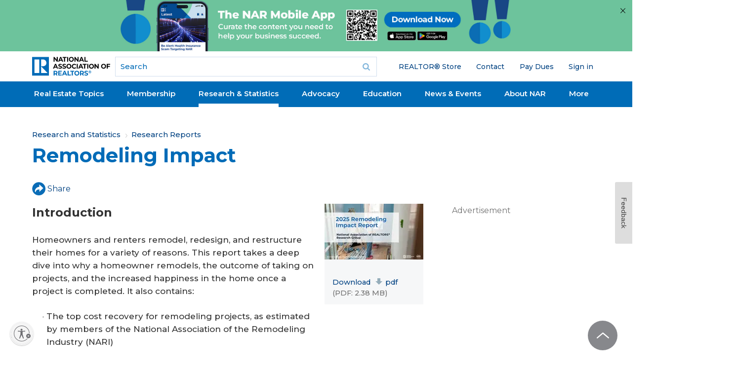

--- FILE ---
content_type: text/html; charset=utf-8
request_url: https://www.google.com/recaptcha/api2/aframe
body_size: 182
content:
<!DOCTYPE HTML><html><head><meta http-equiv="content-type" content="text/html; charset=UTF-8"></head><body><script nonce="h9eD6p67FitHVyXDRrlDUg">/** Anti-fraud and anti-abuse applications only. See google.com/recaptcha */ try{var clients={'sodar':'https://pagead2.googlesyndication.com/pagead/sodar?'};window.addEventListener("message",function(a){try{if(a.source===window.parent){var b=JSON.parse(a.data);var c=clients[b['id']];if(c){var d=document.createElement('img');d.src=c+b['params']+'&rc='+(localStorage.getItem("rc::a")?sessionStorage.getItem("rc::b"):"");window.document.body.appendChild(d);sessionStorage.setItem("rc::e",parseInt(sessionStorage.getItem("rc::e")||0)+1);localStorage.setItem("rc::h",'1769900988424');}}}catch(b){}});window.parent.postMessage("_grecaptcha_ready", "*");}catch(b){}</script></body></html>

--- FILE ---
content_type: application/javascript; charset=utf-8
request_url: https://count.personyze.com/stat-track-log-visit.js.php?fr=294&te=0&sr=7482&ld=0&ur=https%3A%2F%2Fwww.nar.realtor%2Fresearch-and-statistics%2Fresearch-reports%2Fremodeling-impact&rf=&id=-1220367069&si=1769900985&ss=1769900984&nw=2&st=1&ls=1769900984&rs=0&sy=&bh=488&hs=0&dg=&ps=&ev=1_6732802_-2_0_1%2F1%261_6732802_2_1_7%262_e6732802_-39_0_%5B%7B%22nar_main_125%22%3A1%2C%22nar_main_130%22%3A1%7D%2C%7B%2221268025%22%3A1%2C%2221268031%22%3A1%2C%2221269661%22%3A1%7D%5D&hu=&ao=&pr=&tm=1769900986&pl=Linux%20x86_64&sc=1280x720x24&th=-1644665223&ck=y&aj=y&jv=n&fl=-1&sl=-1&mp=-1&cn=y&vl=-1&qt=-1
body_size: 69
content:
(function(_S_T) { if (_S_T) {_S_T.log_visit(294, 6732802, {}, 1, null, [], null, [], [], '488', [], [], null, 1769900985, 0, {}, 488, "", null);}})(window._S_T || window.parent && parent._S_T)

--- FILE ---
content_type: application/javascript; charset=utf-8
request_url: https://count.personyze.com/stat-track-log-visit.js.php?fr=294&te=0&sr=7482&ld=1&ur=https%3A%2F%2Fwww.nar.realtor%2Fresearch-and-statistics%2Fresearch-reports%2Fremodeling-impact&rf=&id=-1220367069&si=0&ss=1769900984&nw=3&st=1&ls=1769900984&rs=0&sy=&bh=&hs=0&dg=&ps=1769900984&ev=&hu=&ao=&pr=&tm=1769900984&pl=Linux%20x86_64&sc=1280x720x24&th=-1644665223&ck=y&aj=y&jv=n&fl=-1&sl=-1&mp=-1&cn=y&vl=-1&qt=-1
body_size: 245
content:
(function(_S_T) { if (_S_T) {_S_T.log_visit(294, 6732802, {"srch_word":"","ref_type":"direct","country_code":"US","country":"United States","region":"OH","city":"Columbus","latitude":39.962501525878906,"longitude":-83.006103515625,"ip":"18.216.137.15","1_vid":6732802,"1_ref_type":"direct","timezone":0,"current_city":"Columbus","current_state":"OH","current_country":"United States"}, 1, null, [[6732802,7]], null, [], [], '488', [], [], null, 1769900985, 0, {}, 488, "", "");}})(window._S_T || window.parent && parent._S_T)

--- FILE ---
content_type: application/javascript; charset=utf-8
request_url: https://visitor-service-us-east-1.tealiumiq.com/nar/main/019c1651c967000a190a80eaaaaa0009f0052097007e8?callback=utag.ut%5B%22writevamain%22%5D&rnd=1769900985232
body_size: 532
content:
utag.ut["writevamain"]({"metrics":{"22":1.0,"6177":120,"6221":31.0,"5440":1.0,"5770":0,"6223":61,"6157":60,"15":1.0,"28":1.0,"29":1.0,"6215":25.0,"6217":30.0,"5735":1,"6219":55,"21":1.0},"dates":{"23":1769900984996,"21268029":1769900984996,"5444":1769900984996,"audience_nar_main_130_count_ts":1769900985034,"audience_nar_main_125_count_ts":1769900985034},"properties":{"6253":"019c1651c967000a190a80eaaaaa0009f0052097007e8","17":"https://www.nar.realtor/research-and-statistics/research-reports/remodeling-impact","profile":"main","21268032":"https://www.nar.realtor/research-and-statistics/research-reports/remodeling-impact","7759":"www.nar.realtor","account":"nar"},"flags":{"7254":false,"5661":true,"5454":false,"5446":true,"6019":false,"21269335":false},"metric_sets":{"21268033":{"https://www．nar．realtor/research-and-statistics/research-reports/remodeling-impact":1}},"current_visit":{"metrics":{"12":0.0,"6147":12,"7":1.0,"80":0.0},"dates":{"11":1769900984996,"6143":1769900984996,"10":1769900984996},"properties":{"44":"Chrome","45":"Mac OS X","46":"Mac desktop","47":"browser","48":"Chrome","5":"https://www.nar.realtor/research-and-statistics/research-reports/remodeling-impact","21269760":"sresex"},"flags":{"14":true,"7158":true,"21269629":false,"5434":false,"6924":false,"7160":false},"property_sets":{"49":["Chrome"],"50":["Mac OS X"],"51":["Mac desktop"],"52":["browser"],"53":["Chrome"]}},"badges":{"21268031":true,"21269661":true,"21268025":true},"audiences":{"nar_main_130":"Store.R NEVER visited - Anonymous","nar_main_125":"Store.R NEVER visited - everyone"}});